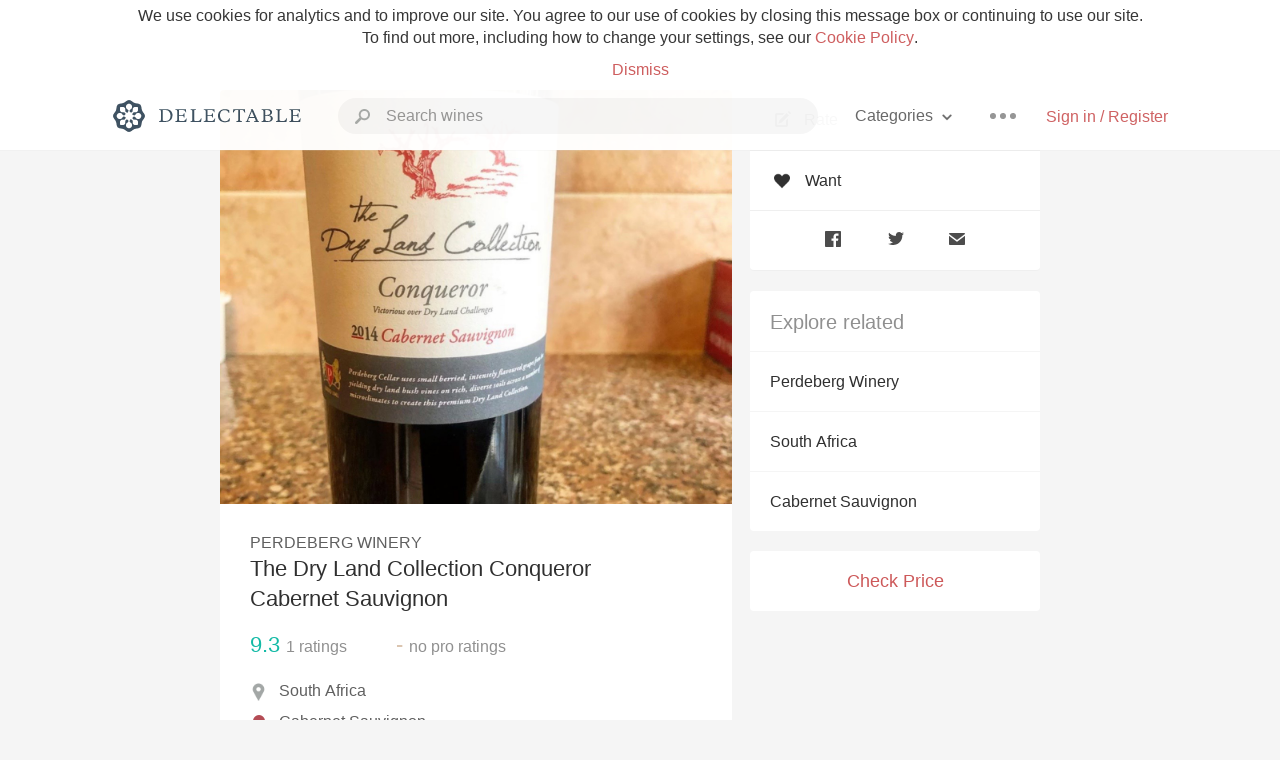

--- FILE ---
content_type: text/html
request_url: https://delectable.com/wine/perdeberg-winery/the-dry-land-collection-conqueror-cabernet-sauvignon/2018
body_size: 11872
content:
<!DOCTYPE html><html lang="en"><head><meta charset="utf-8"><title>2018 Perdeberg Winery The Dry Land Collection Conqueror Cabernet Sauvignon</title><link rel="canonical" href="https://delectable.com/wine/perdeberg-winery/the-dry-land-collection-conqueror-cabernet-sauvignon"><meta name="google" content="notranslate"><meta name="viewport" content="width=device-width, initial-scale=1, user-scalable=no"><meta name="description" content="A red wine produced by Perdeberg Winery. Made from Cabernet Sauvignon grapes from South Africa."><meta property="fb:app_id" content="201275219971584"><meta property="al:ios:app_name" content="Delectable"><meta property="al:ios:app_store_id" content="512106648"><meta property="al:android:app_name" content="Delectable"><meta property="al:android:package" content="com.delectable.mobile"><meta name="apple-itunes-app" content="app-id=512106648"><meta name="twitter:site" content="@delectable"><meta name="twitter:creator" content="@delectable"><meta name="twitter:app:country" content="US"><meta name="twitter:app:name:iphone" content="Delectable"><meta name="twitter:app:id:iphone" content="512106648"><meta name="twitter:app:name:googleplay" content="Delectable"><meta name="twitter:app:id:googleplay" content="com.delectable.mobile"><meta name="title" content="2018 Perdeberg Winery The Dry Land Collection Conqueror Cabernet Sauvignon"><meta name="canonical" content="/wine/perdeberg-winery/the-dry-land-collection-conqueror-cabernet-sauvignon"><meta name="description" content="A red wine produced by Perdeberg Winery. Made from Cabernet Sauvignon grapes from South Africa."><meta property="og:description" content="A red wine produced by Perdeberg Winery. Made from Cabernet Sauvignon grapes from South Africa."><meta property="al:ios:url" content="delectable://base_wine?base_wine_id=5ed363dfc8e93c01005822fb&amp;vintage_id=61a5d966dde8d50100549343"><meta property="al:android:url" content="delectable://base_wine?base_wine_id=5ed363dfc8e93c01005822fb&amp;vintage_id=61a5d966dde8d50100549343"><meta property="og:url" content="https://delectable.com/wine/perdeberg-winery/the-dry-land-collection-conqueror-cabernet-sauvignon/2018"><meta property="og:title" content="2018 Perdeberg Winery The Dry Land Collection Conqueror Cabernet Sauvignon"><meta property="og:image" content="https://d2mvsg0ph94s7h.cloudfront.net/kagendo-1590911345-10fe6e1da67b.jpg"><meta name="twitter:card" content="product"><meta name="twitter:description" content="A red wine produced by Perdeberg Winery. Made from Cabernet Sauvignon grapes from South Africa."><meta name="twitter:title" content="2018 Perdeberg Winery The Dry Land Collection Conqueror Cabernet Sauvignon"><meta name="twitter:image" content="https://d2mvsg0ph94s7h.cloudfront.net/kagendo-1590911345-10fe6e1da67b.jpg"><meta name="twitter:label1" content="Producer"><meta name="twitter:data1" content="Perdeberg Winery"><meta name="twitter:label2" content="Region"><meta name="twitter:data2" content="South Africa"><meta name="twitter:app:url:iphone" content="delectable://base_wine?base_wine_id=5ed363dfc8e93c01005822fb&amp;vintage_id=61a5d966dde8d50100549343"><meta name="twitter:app:url:googleplay" content="delectable://base_wine?base_wine_id=5ed363dfc8e93c01005822fb&amp;vintage_id=61a5d966dde8d50100549343"><meta name="deeplink" content="delectable://base_wine?base_wine_id=5ed363dfc8e93c01005822fb&amp;vintage_id=61a5d966dde8d50100549343"><meta name="twitter:app:country" content="US"><meta name="twitter:app:name:iphone" content="Delectable"><meta name="twitter:app:id:iphone" content="512106648"><meta name="twitter:app:name:googleplay" content="Delectable"><meta name="twitter:app:id:googleplay" content="com.delectable.mobile"><meta name="apple-mobile-web-app-capable" content="yes"><meta name="mobile-web-app-capable" content="yes"><meta name="apple-mobile-web-app-title" content="Delectable"><meta name="apple-mobile-web-app-status-bar-style" content="black"><meta name="theme-color" content="#f5f5f5"><link href="https://delectable.com/images/android-icon-192-538470b8.png" sizes="192x192" rel="icon"><link href="https://delectable.com/images/apple-touch-icon-cbf42a21.png" rel="apple-touch-icon-precomposed"><link href="https://delectable.com/images/apple-touch-icon-76-5a0d4972.png" sizes="76x76" rel="apple-touch-icon-precomposed"><link href="https://delectable.com/images/apple-touch-icon-120-9c86e6e8.png" sizes="120x120" rel="apple-touch-icon-precomposed"><link href="https://delectable.com/images/apple-touch-icon-152-c1554fff.png" sizes="152x152" rel="apple-touch-icon-precomposed"><link href="https://delectable.com/images/apple-touch-startup-image-1242x2148-bec2948f.png" media="(device-width: 414px) and (device-height: 736px) and (-webkit-device-pixel-ratio: 3)" rel="apple-touch-startup-image"><link href="https://delectable.com/images/apple-touch-startup-image-750x1294-76414c56.png" media="(device-width: 375px) and (device-height: 667px) and (-webkit-device-pixel-ratio: 2)" rel="apple-touch-startup-image"><link href="https://delectable.com/images/apple-touch-startup-image-640x1096-8e16d1fa.png" media="(device-width: 320px) and (device-height: 568px) and (-webkit-device-pixel-ratio: 2)" rel="apple-touch-startup-image"><link href="https://delectable.com/images/apple-touch-startup-image-640x920-268a83f3.png" media="(device-width: 320px) and (device-height: 480px) and (-webkit-device-pixel-ratio: 2)" rel="apple-touch-startup-image"><link href="https://plus.google.com/+DelectableWine" rel="publisher"><link href="https://delectable.com/images/favicon-2c864262.png" rel="shortcut icon" type="image/vnd.microsoft.icon"><link rel="stylesheet" type="text/css" href="//cloud.typography.com/6518072/679044/css/fonts.css"><link rel="stylesheet" href="https://delectable.com/stylesheets/application-48350cc3.css"><script>(function() {var _fbq = window._fbq || (window._fbq = []);if (!_fbq.loaded) {var fbds = document.createElement('script');fbds.async = true;fbds.src = '//connect.facebook.net/en_US/fbds.js';var s = document.getElementsByTagName('script')[0];s.parentNode.insertBefore(fbds, s);_fbq.loaded = true;}_fbq.push(['addPixelId', '515265288649818']);})();window._fbq = window._fbq || [];window._fbq.push(['track', 'PixelInitialized', {}]);</script><noscript><img height="1" width="1" style="display:none;" src="https://www.facebook.com/tr?id=515265288649818&amp;ev=PixelInitialized"></noscript><script>(function(i,s,o,g,r,a,m){i['GoogleAnalyticsObject']=r;i[r]=i[r]||function(){(i[r].q=i[r].q||[]).push(arguments)},i[r].l=1*new Date();a=s.createElement(o),m=s.getElementsByTagName(o)[0];a.async=1;a.src=g;m.parentNode.insertBefore(a,m)})(window,document,'script','//www.google-analytics.com/analytics.js','ga');ga('create', 'UA-26238315-1', 'auto');ga('send', 'pageview');</script><script src="//d2wy8f7a9ursnm.cloudfront.net/bugsnag-3.min.js" data-releasestage="production" data-apikey="cafbf4ea2de0083392b4b8ee60c26eb1" defer></script><!--[if lt IE 10]><link rel="stylesheet" href="/stylesheets/ie-80922c40.css" /><script src="/javascripts/polyfills-5aa69cba.js"></script><![endif]--></head><body class=""><div id="app"><div class="" data-reactid=".27aexg0a3gg" data-react-checksum="1078992431"><div class="sticky-header" data-reactid=".27aexg0a3gg.0"><div class="cookie-policy" data-reactid=".27aexg0a3gg.0.0"><div class="cookie-policy-text" data-reactid=".27aexg0a3gg.0.0.0"><span data-reactid=".27aexg0a3gg.0.0.0.0">We use cookies for analytics and to improve our site. You agree to our use of cookies by closing this message box or continuing to use our site. To find out more, including how to change your settings, see our </span><a class="cookie-policy-link" target="_blank" href="/cookiePolicy" data-reactid=".27aexg0a3gg.0.0.0.1">Cookie Policy</a><span data-reactid=".27aexg0a3gg.0.0.0.2">.</span></div><div class="cookie-policy-text" data-reactid=".27aexg0a3gg.0.0.1"><a class="cookie-policy-link" href="" data-reactid=".27aexg0a3gg.0.0.1.0">Dismiss</a></div></div><nav class="nav" role="navigation" data-reactid=".27aexg0a3gg.0.1"><div class="nav__container" data-reactid=".27aexg0a3gg.0.1.0"><a class="nav__logo" href="/" data-reactid=".27aexg0a3gg.0.1.0.0"><img class="desktop" src="https://delectable.com/images/navigation_logo_desktop_3x-953798e2.png" srcset="https://delectable.com/images/navigation_logo_desktop-9f6e750c.svg 1x" data-reactid=".27aexg0a3gg.0.1.0.0.0"><img class="mobile" src="https://delectable.com/images/navigation_logo_mobile_3x-9423757b.png" srcset="https://delectable.com/images/navigation_logo_mobile-c6c4724c.svg 1x" data-reactid=".27aexg0a3gg.0.1.0.0.1"></a><div class="nav-auth nav-auth--unauthenticated" data-reactid=".27aexg0a3gg.0.1.0.1"><a class="nav-auth__sign-in-link" href="/register" data-reactid=".27aexg0a3gg.0.1.0.1.0">Sign in / Register</a></div><div class="nav-dots nav-dots--unauthenticated" data-reactid=".27aexg0a3gg.0.1.0.2"><div class="popover" data-reactid=".27aexg0a3gg.0.1.0.2.0"><a class="popover__open-link" href="#" data-reactid=".27aexg0a3gg.0.1.0.2.0.0"><div class="nav-dots__dots" data-reactid=".27aexg0a3gg.0.1.0.2.0.0.0"></div></a><div class="popover__menu popover__menu--closed" data-reactid=".27aexg0a3gg.0.1.0.2.0.1"><ul class="popover__menu__links popover__menu__links--main" data-reactid=".27aexg0a3gg.0.1.0.2.0.1.0"><li class="popover__menu__links__li popover__menu__links__li--mobile-only" data-reactid=".27aexg0a3gg.0.1.0.2.0.1.0.$0"><a class="popover__menu__links__link" href="/sign-in" data-reactid=".27aexg0a3gg.0.1.0.2.0.1.0.$0.0">Sign in</a></li><li class="popover__menu__links__li" data-reactid=".27aexg0a3gg.0.1.0.2.0.1.0.$1"><a class="popover__menu__links__link" href="/feeds/trending_feed" data-reactid=".27aexg0a3gg.0.1.0.2.0.1.0.$1.0">Trending</a></li><li class="popover__menu__links__li" data-reactid=".27aexg0a3gg.0.1.0.2.0.1.0.$2"><a class="popover__menu__links__link" href="/press" data-reactid=".27aexg0a3gg.0.1.0.2.0.1.0.$2.0">Press</a></li><li class="popover__menu__links__li" data-reactid=".27aexg0a3gg.0.1.0.2.0.1.0.$3"><a class="popover__menu__links__link" href="http://blog.delectable.com" data-reactid=".27aexg0a3gg.0.1.0.2.0.1.0.$3.0">Blog</a></li></ul><ul class="popover__menu__links popover__menu__links--secondary" data-reactid=".27aexg0a3gg.0.1.0.2.0.1.1"><li class="popover__menu__links__li" data-reactid=".27aexg0a3gg.0.1.0.2.0.1.1.$0"><a class="popover__menu__links__link" href="https://twitter.com/delectable" data-reactid=".27aexg0a3gg.0.1.0.2.0.1.1.$0.0">Twitter</a></li><li class="popover__menu__links__li" data-reactid=".27aexg0a3gg.0.1.0.2.0.1.1.$1"><a class="popover__menu__links__link" href="https://www.facebook.com/delectable" data-reactid=".27aexg0a3gg.0.1.0.2.0.1.1.$1.0">Facebook</a></li><li class="popover__menu__links__li" data-reactid=".27aexg0a3gg.0.1.0.2.0.1.1.$2"><a class="popover__menu__links__link" href="https://instagram.com/delectable" data-reactid=".27aexg0a3gg.0.1.0.2.0.1.1.$2.0">Instagram</a></li></ul></div></div></div><div class="nav-categories" data-reactid=".27aexg0a3gg.0.1.0.3"><button class="nav-categories__button" data-reactid=".27aexg0a3gg.0.1.0.3.0"><span data-reactid=".27aexg0a3gg.0.1.0.3.0.0">Categories</span><img class="nav-categories__button__icon" src="https://delectable.com/images/icn_small_chevron_down_3x-177ba448.png" srcset="https://delectable.com/images/icn_small_chevron_down-7a056ab4.svg 2x" data-reactid=".27aexg0a3gg.0.1.0.3.0.1"></button><div class="nav-categories__overlay nav-categories__overlay--closed" data-reactid=".27aexg0a3gg.0.1.0.3.1"><div class="categories-list categories-list--with-background-images" data-reactid=".27aexg0a3gg.0.1.0.3.1.0"><section class="categories-list__section" data-reactid=".27aexg0a3gg.0.1.0.3.1.0.0"><div class="categories-list__section__category" data-reactid=".27aexg0a3gg.0.1.0.3.1.0.0.1:$0"><a href="/categories/rich-and-bold" data-reactid=".27aexg0a3gg.0.1.0.3.1.0.0.1:$0.0">Rich and Bold</a></div><div class="categories-list__section__category" data-reactid=".27aexg0a3gg.0.1.0.3.1.0.0.1:$1"><a href="/categories/grower-champagne" data-reactid=".27aexg0a3gg.0.1.0.3.1.0.0.1:$1.0">Grower Champagne</a></div><div class="categories-list__section__category" data-reactid=".27aexg0a3gg.0.1.0.3.1.0.0.1:$2"><a href="/categories/pizza" data-reactid=".27aexg0a3gg.0.1.0.3.1.0.0.1:$2.0">Pizza</a></div><div class="categories-list__section__category" data-reactid=".27aexg0a3gg.0.1.0.3.1.0.0.1:$3"><a href="/categories/classic-napa" data-reactid=".27aexg0a3gg.0.1.0.3.1.0.0.1:$3.0">Classic Napa</a></div><div class="categories-list__section__category" data-reactid=".27aexg0a3gg.0.1.0.3.1.0.0.1:$4"><a href="/categories/etna-rosso" data-reactid=".27aexg0a3gg.0.1.0.3.1.0.0.1:$4.0">Etna Rosso</a></div><div class="categories-list__section__category" data-reactid=".27aexg0a3gg.0.1.0.3.1.0.0.1:$5"><a href="/categories/with-goat-cheese" data-reactid=".27aexg0a3gg.0.1.0.3.1.0.0.1:$5.0">With Goat Cheese</a></div><div class="categories-list__section__category" data-reactid=".27aexg0a3gg.0.1.0.3.1.0.0.1:$6"><a href="/categories/tawny-port" data-reactid=".27aexg0a3gg.0.1.0.3.1.0.0.1:$6.0">Tawny Port</a></div><div class="categories-list__section__category" data-reactid=".27aexg0a3gg.0.1.0.3.1.0.0.1:$7"><a href="/categories/skin-contact" data-reactid=".27aexg0a3gg.0.1.0.3.1.0.0.1:$7.0">Skin Contact</a></div><div class="categories-list__section__category" data-reactid=".27aexg0a3gg.0.1.0.3.1.0.0.1:$8"><a href="/categories/unicorn" data-reactid=".27aexg0a3gg.0.1.0.3.1.0.0.1:$8.0">Unicorn</a></div><div class="categories-list__section__category" data-reactid=".27aexg0a3gg.0.1.0.3.1.0.0.1:$9"><a href="/categories/1982-bordeaux" data-reactid=".27aexg0a3gg.0.1.0.3.1.0.0.1:$9.0">1982 Bordeaux</a></div><div class="categories-list__section__category" data-reactid=".27aexg0a3gg.0.1.0.3.1.0.0.1:$10"><a href="/categories/acidity" data-reactid=".27aexg0a3gg.0.1.0.3.1.0.0.1:$10.0">Acidity</a></div><div class="categories-list__section__category" data-reactid=".27aexg0a3gg.0.1.0.3.1.0.0.1:$11"><a href="/categories/hops" data-reactid=".27aexg0a3gg.0.1.0.3.1.0.0.1:$11.0">Hops</a></div><div class="categories-list__section__category" data-reactid=".27aexg0a3gg.0.1.0.3.1.0.0.1:$12"><a href="/categories/oaky" data-reactid=".27aexg0a3gg.0.1.0.3.1.0.0.1:$12.0">Oaky</a></div><div class="categories-list__section__category" data-reactid=".27aexg0a3gg.0.1.0.3.1.0.0.1:$13"><a href="/categories/2010-chablis" data-reactid=".27aexg0a3gg.0.1.0.3.1.0.0.1:$13.0">2010 Chablis</a></div><div class="categories-list__section__category" data-reactid=".27aexg0a3gg.0.1.0.3.1.0.0.1:$14"><a href="/categories/sour-beer" data-reactid=".27aexg0a3gg.0.1.0.3.1.0.0.1:$14.0">Sour Beer</a></div><div class="categories-list__section__category" data-reactid=".27aexg0a3gg.0.1.0.3.1.0.0.1:$15"><a href="/categories/qpr" data-reactid=".27aexg0a3gg.0.1.0.3.1.0.0.1:$15.0">QPR</a></div><div class="categories-list__section__category" data-reactid=".27aexg0a3gg.0.1.0.3.1.0.0.1:$16"><a href="/categories/oregon-pinot" data-reactid=".27aexg0a3gg.0.1.0.3.1.0.0.1:$16.0">Oregon Pinot</a></div><div class="categories-list__section__category" data-reactid=".27aexg0a3gg.0.1.0.3.1.0.0.1:$17"><a href="/categories/islay" data-reactid=".27aexg0a3gg.0.1.0.3.1.0.0.1:$17.0">Islay</a></div><div class="categories-list__section__category" data-reactid=".27aexg0a3gg.0.1.0.3.1.0.0.1:$18"><a href="/categories/buttery" data-reactid=".27aexg0a3gg.0.1.0.3.1.0.0.1:$18.0">Buttery</a></div><div class="categories-list__section__category" data-reactid=".27aexg0a3gg.0.1.0.3.1.0.0.1:$19"><a href="/categories/coravin" data-reactid=".27aexg0a3gg.0.1.0.3.1.0.0.1:$19.0">Coravin</a></div><div class="categories-list__section__category" data-reactid=".27aexg0a3gg.0.1.0.3.1.0.0.1:$20"><a href="/categories/mezcal" data-reactid=".27aexg0a3gg.0.1.0.3.1.0.0.1:$20.0">Mezcal</a></div></section></div></div></div><div class="search-box" data-reactid=".27aexg0a3gg.0.1.0.4"><input class="search-box__input" name="search_term_string" type="text" placeholder="Search wines" autocomplete="off" autocorrect="off" value="" itemprop="query-input" data-reactid=".27aexg0a3gg.0.1.0.4.0"><span class="search-box__icon" data-reactid=".27aexg0a3gg.0.1.0.4.1"></span><span class="search-box__icon search-box__icon--close" data-reactid=".27aexg0a3gg.0.1.0.4.2"></span></div></div></nav></div><div class="app-view" data-reactid=".27aexg0a3gg.1"><div class="wine-profile" data-reactid=".27aexg0a3gg.1.0"><noscript data-reactid=".27aexg0a3gg.1.0.0"></noscript><main itemscope itemtype="http://schema.org/Product" data-reactid=".27aexg0a3gg.1.0.1"><section class="wine-profile-header" data-reactid=".27aexg0a3gg.1.0.1.0"><meta itemprop="image" content="https://d2mvsg0ph94s7h.cloudfront.net/kagendo-1590911345-10fe6e1da67b.jpg" data-reactid=".27aexg0a3gg.1.0.1.0.0"><div class="image-wrapper loading wine-profile-header__image-wrapper" data-reactid=".27aexg0a3gg.1.0.1.0.1"><div class="image-wrapper__image wine-profile-header__image-wrapper__image" style="background-size:cover;background-position:center center;background-image:url(https://d2mvsg0ph94s7h.cloudfront.net/kagendo-1590911345-10fe6e1da67b.jpg);opacity:0;" data-reactid=".27aexg0a3gg.1.0.1.0.1.0"></div></div><div class="wine-profile-header__details" data-reactid=".27aexg0a3gg.1.0.1.0.2"><h2 class="wine-profile-header__producer" itemprop="brand" data-reactid=".27aexg0a3gg.1.0.1.0.2.0">Perdeberg Winery</h2><h1 class="wine-profile-header__name" itemprop="name" data-reactid=".27aexg0a3gg.1.0.1.0.2.1">The Dry Land Collection Conqueror Cabernet Sauvignon</h1><meta itemprop="description" content="A red wine produced by Perdeberg Winery. Made from Cabernet Sauvignon grapes from South Africa." data-reactid=".27aexg0a3gg.1.0.1.0.2.2"><button class="purchase-button purchase-button--check-price" data-reactid=".27aexg0a3gg.1.0.1.0.2.3">Check Price</button></div><div class="wine-profile-rating" data-reactid=".27aexg0a3gg.1.0.1.0.3"><div class="wine-profile-rating__rating" itemprop="aggregateRating" itemscope itemtype="http://schema.org/AggregateRating" data-reactid=".27aexg0a3gg.1.0.1.0.3.0"><meta itemprop="worstRating" content="6" data-reactid=".27aexg0a3gg.1.0.1.0.3.0.0"><span itemprop="ratingValue" class="wine-profile-rating__value wine-profile-rating__value--best" data-reactid=".27aexg0a3gg.1.0.1.0.3.0.1">9.3</span><meta itemprop="bestRating" content="10" data-reactid=".27aexg0a3gg.1.0.1.0.3.0.2"><meta itemprop="ratingCount" content="1" data-reactid=".27aexg0a3gg.1.0.1.0.3.0.3"><span class="wine-profile-rating__count" data-reactid=".27aexg0a3gg.1.0.1.0.3.0.4"><span data-reactid=".27aexg0a3gg.1.0.1.0.3.0.4.0">1</span><span data-reactid=".27aexg0a3gg.1.0.1.0.3.0.4.1"> ratings</span></span></div><div class="wine-profile-rating__rating" data-reactid=".27aexg0a3gg.1.0.1.0.3.1"><span class="wine-profile-rating__value wine-profile-rating__value--bad" data-reactid=".27aexg0a3gg.1.0.1.0.3.1.0">-</span><span class="wine-profile-rating__count" data-reactid=".27aexg0a3gg.1.0.1.0.3.1.1"><span data-reactid=".27aexg0a3gg.1.0.1.0.3.1.1.0">no</span><span data-reactid=".27aexg0a3gg.1.0.1.0.3.1.1.1"> pro ratings</span></span></div></div><div class="wine-profile-region" data-reactid=".27aexg0a3gg.1.0.1.0.4"><img class="wine-profile-region__flag" src="https://delectable.com/images/icn_location_3x-45b9dcfc.png" srcset="https://delectable.com/images/icn_location-b1101ff8.svg 2x" data-reactid=".27aexg0a3gg.1.0.1.0.4.0"><span class="wine-profile-region__name" data-reactid=".27aexg0a3gg.1.0.1.0.4.1">South Africa</span></div><div class="wine-profile-varietal" data-reactid=".27aexg0a3gg.1.0.1.0.$1"><span class="wine-profile-varietal__color" style="background:#b44c55;" data-reactid=".27aexg0a3gg.1.0.1.0.$1.0"></span><span class="wine-profile-varietal__name" data-reactid=".27aexg0a3gg.1.0.1.0.$1.1">Cabernet Sauvignon</span></div><div class="wine-profile-pairings" data-reactid=".27aexg0a3gg.1.0.1.0.6"><img class="wine-profile-pairings__flag" src="https://delectable.com/images/icn_pairings-87721055.png" srcset="https://delectable.com/images/icn_pairings-4d8e9347.svg" data-reactid=".27aexg0a3gg.1.0.1.0.6.0"><div class="wine-profile-pairings__name" data-reactid=".27aexg0a3gg.1.0.1.0.6.1">Onion, Shallot, Garlic, Pasta, Venison, Tomato-Based, Potato, Pork, Chocolate &amp; Caramel, White Rice, Mushrooms, Beef, Lamb, Chili &amp; Hot Spicy</div></div></section><div class="wine-profile__sidebar" data-reactid=".27aexg0a3gg.1.0.1.1"><div class="capture-editor" data-reactid=".27aexg0a3gg.1.0.1.1.0"><button class="capture-editor__rate-mode-button" data-reactid=".27aexg0a3gg.1.0.1.1.0.0"><img class="capture-editor__rate-mode-button__icon" src="https://delectable.com/images/icn_compose_3x-830c33c9.png" srcset="https://delectable.com/images/icn_compose-527786d8.svg 2x" alt="Rate" data-reactid=".27aexg0a3gg.1.0.1.1.0.0.0"><span data-reactid=".27aexg0a3gg.1.0.1.1.0.0.1">Rate</span></button><button class="capture-editor__want-button" data-reactid=".27aexg0a3gg.1.0.1.1.0.1"><img class="capture-editor__want-button__icon" src="https://delectable.com/images/icn_heart_black_3x-8b896cf6.png" srcset="https://delectable.com/images/icn_heart_black-244e499c.svg 2x" alt="Add to wishlist" data-reactid=".27aexg0a3gg.1.0.1.1.0.1.0"><span data-reactid=".27aexg0a3gg.1.0.1.1.0.1.1">Want</span></button></div><div class="social-media-links" data-reactid=".27aexg0a3gg.1.0.1.1.1"><a class="link" href="https://www.facebook.com/sharer/sharer.php?u=https://delectable.com/wine/perdeberg-winery/the-dry-land-collection-conqueror-cabernet-sauvignon/2018" target="_blank" data-reactid=".27aexg0a3gg.1.0.1.1.1.0"><img src="https://delectable.com/images/facebook-b89ad7a6.png" srcset="https://delectable.com/images/facebook-6393609d.svg" alt="Share Perdeberg Winery The Dry Land Collection Conqueror Cabernet Sauvignon on Facebook" data-reactid=".27aexg0a3gg.1.0.1.1.1.0.0"></a><a class="link" href="https://twitter.com/home?status=https://delectable.com/wine/perdeberg-winery/the-dry-land-collection-conqueror-cabernet-sauvignon/2018" target="_blank" data-reactid=".27aexg0a3gg.1.0.1.1.1.1"><img src="https://delectable.com/images/twitter-b17c9f13.png" srcset="https://delectable.com/images/twitter-d4d8b97e.svg" alt="Share Perdeberg Winery The Dry Land Collection Conqueror Cabernet Sauvignon on Twitter" data-reactid=".27aexg0a3gg.1.0.1.1.1.1.0"></a><a class="link" href="mailto:?subject=Perdeberg Winery The Dry Land Collection Conqueror Cabernet Sauvignon&amp;body=https://delectable.com/wine/perdeberg-winery/the-dry-land-collection-conqueror-cabernet-sauvignon/2018" target="_blank" data-reactid=".27aexg0a3gg.1.0.1.1.1.2"><img src="https://delectable.com/images/email-5a498072.png" srcset="https://delectable.com/images/email-eebfa2da.svg" alt="Share Perdeberg Winery The Dry Land Collection Conqueror Cabernet Sauvignon via email" data-reactid=".27aexg0a3gg.1.0.1.1.1.2.0"></a></div><div class="wine-profile__sidebar__related-categories" data-reactid=".27aexg0a3gg.1.0.1.1.2"><h3 class="wine-profile__sidebar__related-categories__header" data-reactid=".27aexg0a3gg.1.0.1.1.2.0">Explore related</h3><a class="wine-profile__sidebar__related-categories__link" href="/categories/perdeberg-winery" data-reactid=".27aexg0a3gg.1.0.1.1.2.1:$0">Perdeberg Winery</a><a class="wine-profile__sidebar__related-categories__link" href="/categories/south-africa" data-reactid=".27aexg0a3gg.1.0.1.1.2.1:$1">South Africa</a><a class="wine-profile__sidebar__related-categories__link" href="/categories/cabernet-sauvignon" data-reactid=".27aexg0a3gg.1.0.1.1.2.1:$2">Cabernet Sauvignon</a></div><button class="purchase-button purchase-button--check-price" data-reactid=".27aexg0a3gg.1.0.1.1.3">Check Price</button></div><div class="wine-profile-vintage-selector" data-reactid=".27aexg0a3gg.1.0.1.2"><span class="wine-profile-vintage-selector__label" data-reactid=".27aexg0a3gg.1.0.1.2.0">Top Notes For</span><select class="wine-profile-vintage-selector__select" data-reactid=".27aexg0a3gg.1.0.1.2.1"><option value="/wine/perdeberg-winery/the-dry-land-collection-conqueror-cabernet-sauvignon" data-reactid=".27aexg0a3gg.1.0.1.2.1.0">All Vintages</option><option value="/wine/perdeberg-winery/the-dry-land-collection-conqueror-cabernet-sauvignon/2021" data-reactid=".27aexg0a3gg.1.0.1.2.1.1:$64bcbfdc3c064c01005b3d68">2021</option><option value="/wine/perdeberg-winery/the-dry-land-collection-conqueror-cabernet-sauvignon/2020" data-reactid=".27aexg0a3gg.1.0.1.2.1.1:$613cdb75207355010017d4f4">2020</option><option value="/wine/perdeberg-winery/the-dry-land-collection-conqueror-cabernet-sauvignon/2018" data-reactid=".27aexg0a3gg.1.0.1.2.1.1:$61a5d966dde8d50100549343">2018</option><option value="/wine/perdeberg-winery/the-dry-land-collection-conqueror-cabernet-sauvignon/2017" data-reactid=".27aexg0a3gg.1.0.1.2.1.1:$60260a0ebeb44b0100b3ea34">2017</option><option value="/wine/perdeberg-winery/the-dry-land-collection-conqueror-cabernet-sauvignon/2015" data-reactid=".27aexg0a3gg.1.0.1.2.1.1:$5fdf7c4b46acb701001d7e0b">2015</option><option value="/wine/perdeberg-winery/the-dry-land-collection-conqueror-cabernet-sauvignon/2014" data-reactid=".27aexg0a3gg.1.0.1.2.1.1:$5ed363df5919050100d8f573">2014</option><option value="/wine/perdeberg-winery/the-dry-land-collection-conqueror-cabernet-sauvignon/2013" data-reactid=".27aexg0a3gg.1.0.1.2.1.1:$604cfd3bf85a1c0100908bb8">2013</option><option value="/wine/perdeberg-winery/the-dry-land-collection-conqueror-cabernet-sauvignon/--" data-reactid=".27aexg0a3gg.1.0.1.2.1.1:$5ed363dfc8e93c01005822fc">--</option></select></div><section class="wine-profile-capture-notes-list" data-reactid=".27aexg0a3gg.1.0.1.5"><div class="wine-profile-capture-note" itemprop="review" itemscope itemtype="http://schema.org/Review" data-reactid=".27aexg0a3gg.1.0.1.5.0:$62793195ecf0800001c0cf48"><a class="wine-profile-capture-note__author__photo-link" href="/@kristavanmoorlehem1" data-reactid=".27aexg0a3gg.1.0.1.5.0:$62793195ecf0800001c0cf48.0"><img class="wine-profile-capture-note__author__photo-link__image" src="https://dn4y07yc47w5p.cloudfront.net/avatar_k_250.png" alt="Krista Vanmoorlehem" title="Krista Vanmoorlehem" data-reactid=".27aexg0a3gg.1.0.1.5.0:$62793195ecf0800001c0cf48.0.0"></a><div class="vertically-align-block vertically-align-block--top" data-reactid=".27aexg0a3gg.1.0.1.5.0:$62793195ecf0800001c0cf48.1"><div class="wine-profile-capture-note__author" data-reactid=".27aexg0a3gg.1.0.1.5.0:$62793195ecf0800001c0cf48.1.0"><p class="wine-profile-capture-note__author__name" itemprop="author" itemscope itemtype="http://schema.org/Person" data-reactid=".27aexg0a3gg.1.0.1.5.0:$62793195ecf0800001c0cf48.1.0.0"><a href="/@kristavanmoorlehem1" data-reactid=".27aexg0a3gg.1.0.1.5.0:$62793195ecf0800001c0cf48.1.0.0.0"><span itemprop="name" data-reactid=".27aexg0a3gg.1.0.1.5.0:$62793195ecf0800001c0cf48.1.0.0.0.0">Krista Vanmoorlehem</span></a><span data-reactid=".27aexg0a3gg.1.0.1.5.0:$62793195ecf0800001c0cf48.1.0.0.1"> </span><noscript data-reactid=".27aexg0a3gg.1.0.1.5.0:$62793195ecf0800001c0cf48.1.0.0.2"></noscript><span data-reactid=".27aexg0a3gg.1.0.1.5.0:$62793195ecf0800001c0cf48.1.0.0.3"> </span><noscript data-reactid=".27aexg0a3gg.1.0.1.5.0:$62793195ecf0800001c0cf48.1.0.0.4"></noscript></p><div class="" itemprop="reviewRating" itemscope itemtype="http://schema.org/Rating" data-reactid=".27aexg0a3gg.1.0.1.5.0:$62793195ecf0800001c0cf48.1.0.2"><meta itemprop="worstRating" content="6" data-reactid=".27aexg0a3gg.1.0.1.5.0:$62793195ecf0800001c0cf48.1.0.2.0"><meta itemprop="bestRating" content="10" data-reactid=".27aexg0a3gg.1.0.1.5.0:$62793195ecf0800001c0cf48.1.0.2.1"><span class="rating rating--best" itemprop="ratingValue" data-reactid=".27aexg0a3gg.1.0.1.5.0:$62793195ecf0800001c0cf48.1.0.2.2">9.3</span></div></div><p class="wine-profile-capture-note__note wine-profile-capture-note__note--hide-mobile" itemprop="reviewBody" data-reactid=".27aexg0a3gg.1.0.1.5.0:$62793195ecf0800001c0cf48.1.1"><span class="" data-reactid=".27aexg0a3gg.1.0.1.5.0:$62793195ecf0800001c0cf48.1.1.0"><span data-reactid=".27aexg0a3gg.1.0.1.5.0:$62793195ecf0800001c0cf48.1.1.0.0">Complex for the price. </span></span></p></div><p class="wine-profile-capture-note__note wine-profile-capture-note__note--hide-tablet" itemprop="reviewBody" data-reactid=".27aexg0a3gg.1.0.1.5.0:$62793195ecf0800001c0cf48.2"><span class="" data-reactid=".27aexg0a3gg.1.0.1.5.0:$62793195ecf0800001c0cf48.2.0"><span data-reactid=".27aexg0a3gg.1.0.1.5.0:$62793195ecf0800001c0cf48.2.0.0">Complex for the price. </span></span></p><span data-reactid=".27aexg0a3gg.1.0.1.5.0:$62793195ecf0800001c0cf48.3"></span><span class="wine-profile-capture-note__created-at" data-reactid=".27aexg0a3gg.1.0.1.5.0:$62793195ecf0800001c0cf48.4">May 9th, 2022</span><meta itemprop="about" content="2018 Perdeberg Winery The Dry Land Collection Conqueror Cabernet Sauvignon" data-reactid=".27aexg0a3gg.1.0.1.5.0:$62793195ecf0800001c0cf48.5"><meta itemprop="datePublished" content="2022-05-09T15:21:57+00:00" data-reactid=".27aexg0a3gg.1.0.1.5.0:$62793195ecf0800001c0cf48.6"></div></section></main></div></div><span data-reactid=".27aexg0a3gg.2"></span><footer class="footer footer--empty" data-reactid=".27aexg0a3gg.3"></footer></div></div><div id="fb-root"></div></body><script>window.ENV="production";window.App={"context":{"dispatcher":{"stores":{"CaptureNoteListStore":{"currentID":"61a5d966dde8d50100549343","currentType":"WINE_PROFILE","lists":{"61a5d966dde8d50100549343":{"id":"61a5d966dde8d50100549343","feed_params":{},"list":[{"id":"62793195ecf0800001c0cf48","slugged_url":"\u002Fdelectaroute_capture\u002F62793195ecf0800001c0cf48","non_slugged_url":"\u002Fcapture\u002F62793195ecf0800001c0cf48","created_at":1652109717.828,"formatted_created_at":"May 9th, 2022","iso_created_at":"2022-05-09T15:21:57+00:00","timeago_created_at":"4 years ago","note":"Complex for the price. ","comment_attributes":[],"vintage":"2018","helpful_count":0,"capturer_participant_rating":"9.3","capturer_participant_fname":"Krista","capturer_participant_id":"59494c833a5e1374e4000043","capturer_participant_influencer":false,"capturer_participant_influencer_title":"","capturer_participant_patron_level":0,"capturer_participant_name":"Krista Vanmoorlehem","capturer_participant_non_slugged_profile_url":"\u002Faccount\u002F59494c833a5e1374e4000043","capturer_participant_photo_url":"https:\u002F\u002Fdn4y07yc47w5p.cloudfront.net\u002Favatar_k_250.png","capturer_participant_slugged_profile_url":"\u002F@kristavanmoorlehem1"}],"more":false,"type":"WINE_PROFILE","loading":false,"_before":"62793195ecf0800001c0cf48","_after":"62793195ecf0800001c0cf48","_e_tag":"1769010985.2296295"}}},"BaseWineStore":{"currentBaseWineID":"5ed363dfc8e93c01005822fb","currentWineProfileID":"61a5d966dde8d50100549343","currentWineProfileCaptureID":null,"baseWines":{"5ed363dfc8e93c01005822fb":{"id":"5ed363dfc8e93c01005822fb","base_wine_id":"5ed363dfc8e93c01005822fb","slugged_url":"\u002Fwine\u002Fperdeberg-winery\u002Fthe-dry-land-collection-conqueror-cabernet-sauvignon","non_slugged_url":"\u002Fbase_wine\u002F5ed363dfc8e93c01005822fb","title":"Perdeberg Winery The Dry Land Collection Conqueror Cabernet Sauvignon","name":"The Dry Land Collection Conqueror Cabernet Sauvignon","description":"A red wine produced by Perdeberg Winery. Made from Cabernet Sauvignon grapes from South Africa.","producer_name":"Perdeberg Winery","producer_id":"5305bac48049af4f3a008980","photo_url":"https:\u002F\u002Fd2mvsg0ph94s7h.cloudfront.net\u002Fkagendo-1590911345-10fe6e1da67b.jpg","all_ratings_avg":"8.9","pro_ratings_avg":null,"all_ratings_count":7,"pro_ratings_count":0,"formatted_region":"South Africa","price_status":"impossible","price_text":null,"price":-1,"wine_pairings":["Onion, Shallot, Garlic","Pasta","Venison","Tomato-Based","Potato","Pork","Chocolate & Caramel","White Rice","Mushrooms","Beef","Lamb","Chili & Hot Spicy"],"varietal_composition":[{"id":"1","name":"Cabernet Sauvignon","color":"#b44c55"}],"wine_profiles":{"64bcbfdc3c064c01005b3d68":{"id":"64bcbfdc3c064c01005b3d68","base_wine_id":"5ed363dfc8e93c01005822fb","slugged_url":"\u002Fwine\u002Fperdeberg-winery\u002Fthe-dry-land-collection-conqueror-cabernet-sauvignon\u002F2021","non_slugged_url":"\u002Fwine_profile\u002F64bcbfdc3c064c01005b3d68","slugged_base_wine_url":"\u002Fwine\u002Fperdeberg-winery\u002Fthe-dry-land-collection-conqueror-cabernet-sauvignon\u002F2021","non_slugged_base_wine_url":"\u002Fbase_wine\u002F5ed363dfc8e93c01005822fb","title":"2021 Perdeberg Winery The Dry Land Collection Conqueror Cabernet Sauvignon","photo_url":"https:\u002F\u002Fd2mvsg0ph94s7h.cloudfront.net\u002Fkagendo-1590911345-10fe6e1da67b.jpg","all_ratings_avg":"8.9","pro_ratings_avg":null,"all_ratings_count":1,"pro_ratings_count":0,"price":-1,"price_status":"unconfirmed","price_text":"Check price","thumbnail_photo_url":"https:\u002F\u002Fd2mvsg0ph94s7h.cloudfront.net\u002Fkagendo-1590911345-10fe6e1da67b_250x250.jpg","vintage":"2021"},"613cdb75207355010017d4f4":{"id":"613cdb75207355010017d4f4","base_wine_id":"5ed363dfc8e93c01005822fb","slugged_url":"\u002Fwine\u002Fperdeberg-winery\u002Fthe-dry-land-collection-conqueror-cabernet-sauvignon\u002F2020","non_slugged_url":"\u002Fwine_profile\u002F613cdb75207355010017d4f4","slugged_base_wine_url":"\u002Fwine\u002Fperdeberg-winery\u002Fthe-dry-land-collection-conqueror-cabernet-sauvignon\u002F2020","non_slugged_base_wine_url":"\u002Fbase_wine\u002F5ed363dfc8e93c01005822fb","title":"2020 Perdeberg Winery The Dry Land Collection Conqueror Cabernet Sauvignon","photo_url":"https:\u002F\u002Fd2mvsg0ph94s7h.cloudfront.net\u002Fkagendo-1590911345-10fe6e1da67b.jpg","all_ratings_avg":"8.8","pro_ratings_avg":null,"all_ratings_count":1,"pro_ratings_count":0,"price":-1,"price_status":"unconfirmed","price_text":"Check price","thumbnail_photo_url":"https:\u002F\u002Fd2mvsg0ph94s7h.cloudfront.net\u002Fkagendo-1590911345-10fe6e1da67b_250x250.jpg","vintage":"2020"},"61a5d966dde8d50100549343":{"id":"61a5d966dde8d50100549343","base_wine_id":"5ed363dfc8e93c01005822fb","slugged_url":"\u002Fwine\u002Fperdeberg-winery\u002Fthe-dry-land-collection-conqueror-cabernet-sauvignon\u002F2018","non_slugged_url":"\u002Fwine_profile\u002F61a5d966dde8d50100549343","slugged_base_wine_url":"\u002Fwine\u002Fperdeberg-winery\u002Fthe-dry-land-collection-conqueror-cabernet-sauvignon\u002F2018","non_slugged_base_wine_url":"\u002Fbase_wine\u002F5ed363dfc8e93c01005822fb","title":"2018 Perdeberg Winery The Dry Land Collection Conqueror Cabernet Sauvignon","photo_url":"https:\u002F\u002Fd2mvsg0ph94s7h.cloudfront.net\u002Fkagendo-1590911345-10fe6e1da67b.jpg","all_ratings_avg":"9.3","pro_ratings_avg":null,"all_ratings_count":1,"pro_ratings_count":0,"price":-1,"price_status":"unconfirmed","price_text":"Check price","thumbnail_photo_url":"https:\u002F\u002Fd2mvsg0ph94s7h.cloudfront.net\u002Fkagendo-1590911345-10fe6e1da67b_250x250.jpg","vintage":"2018"},"60260a0ebeb44b0100b3ea34":{"id":"60260a0ebeb44b0100b3ea34","base_wine_id":"5ed363dfc8e93c01005822fb","slugged_url":"\u002Fwine\u002Fperdeberg-winery\u002Fthe-dry-land-collection-conqueror-cabernet-sauvignon\u002F2017","non_slugged_url":"\u002Fwine_profile\u002F60260a0ebeb44b0100b3ea34","slugged_base_wine_url":"\u002Fwine\u002Fperdeberg-winery\u002Fthe-dry-land-collection-conqueror-cabernet-sauvignon\u002F2017","non_slugged_base_wine_url":"\u002Fbase_wine\u002F5ed363dfc8e93c01005822fb","title":"2017 Perdeberg Winery The Dry Land Collection Conqueror Cabernet Sauvignon","photo_url":"https:\u002F\u002Fd2mvsg0ph94s7h.cloudfront.net\u002Fkagendo-1590911345-10fe6e1da67b.jpg","all_ratings_avg":"8.9","pro_ratings_avg":null,"all_ratings_count":3,"pro_ratings_count":0,"price":-1,"price_status":"unconfirmed","price_text":"Check price","thumbnail_photo_url":"https:\u002F\u002Fd2mvsg0ph94s7h.cloudfront.net\u002Fkagendo-1590911345-10fe6e1da67b_250x250.jpg","vintage":"2017"},"5fdf7c4b46acb701001d7e0b":{"id":"5fdf7c4b46acb701001d7e0b","base_wine_id":"5ed363dfc8e93c01005822fb","slugged_url":"\u002Fwine\u002Fperdeberg-winery\u002Fthe-dry-land-collection-conqueror-cabernet-sauvignon\u002F2015","non_slugged_url":"\u002Fwine_profile\u002F5fdf7c4b46acb701001d7e0b","slugged_base_wine_url":"\u002Fwine\u002Fperdeberg-winery\u002Fthe-dry-land-collection-conqueror-cabernet-sauvignon\u002F2015","non_slugged_base_wine_url":"\u002Fbase_wine\u002F5ed363dfc8e93c01005822fb","title":"2015 Perdeberg Winery The Dry Land Collection Conqueror Cabernet Sauvignon","photo_url":"https:\u002F\u002Fd2mvsg0ph94s7h.cloudfront.net\u002Fkagendo-1590911345-10fe6e1da67b.jpg","all_ratings_avg":null,"pro_ratings_avg":null,"all_ratings_count":0,"pro_ratings_count":0,"price":-1,"price_status":"unconfirmed","price_text":"Check price","thumbnail_photo_url":"https:\u002F\u002Fd2mvsg0ph94s7h.cloudfront.net\u002Fkagendo-1590911345-10fe6e1da67b_250x250.jpg","vintage":"2015"},"5ed363df5919050100d8f573":{"id":"5ed363df5919050100d8f573","base_wine_id":"5ed363dfc8e93c01005822fb","slugged_url":"\u002Fwine\u002Fperdeberg-winery\u002Fthe-dry-land-collection-conqueror-cabernet-sauvignon\u002F2014","non_slugged_url":"\u002Fwine_profile\u002F5ed363df5919050100d8f573","slugged_base_wine_url":"\u002Fwine\u002Fperdeberg-winery\u002Fthe-dry-land-collection-conqueror-cabernet-sauvignon\u002F2014","non_slugged_base_wine_url":"\u002Fbase_wine\u002F5ed363dfc8e93c01005822fb","title":"2014 Perdeberg Winery The Dry Land Collection Conqueror Cabernet Sauvignon","photo_url":"https:\u002F\u002Fd2mvsg0ph94s7h.cloudfront.net\u002Fkagendo-1590911345-10fe6e1da67b.jpg","all_ratings_avg":null,"pro_ratings_avg":null,"all_ratings_count":0,"pro_ratings_count":0,"price":-1,"price_status":"unconfirmed","price_text":"Check price","thumbnail_photo_url":"https:\u002F\u002Fd2mvsg0ph94s7h.cloudfront.net\u002Fkagendo-1590911345-10fe6e1da67b_250x250.jpg","vintage":"2014"},"604cfd3bf85a1c0100908bb8":{"id":"604cfd3bf85a1c0100908bb8","base_wine_id":"5ed363dfc8e93c01005822fb","slugged_url":"\u002Fwine\u002Fperdeberg-winery\u002Fthe-dry-land-collection-conqueror-cabernet-sauvignon\u002F2013","non_slugged_url":"\u002Fwine_profile\u002F604cfd3bf85a1c0100908bb8","slugged_base_wine_url":"\u002Fwine\u002Fperdeberg-winery\u002Fthe-dry-land-collection-conqueror-cabernet-sauvignon\u002F2013","non_slugged_base_wine_url":"\u002Fbase_wine\u002F5ed363dfc8e93c01005822fb","title":"2013 Perdeberg Winery The Dry Land Collection Conqueror Cabernet Sauvignon","photo_url":"https:\u002F\u002Fd2mvsg0ph94s7h.cloudfront.net\u002Fkagendo-1590911345-10fe6e1da67b.jpg","all_ratings_avg":"8.6","pro_ratings_avg":null,"all_ratings_count":1,"pro_ratings_count":0,"price":-1,"price_status":"unconfirmed","price_text":"Check price","thumbnail_photo_url":"https:\u002F\u002Fd2mvsg0ph94s7h.cloudfront.net\u002Fkagendo-1590911345-10fe6e1da67b_250x250.jpg","vintage":"2013"},"5ed363dfc8e93c01005822fc":{"id":"5ed363dfc8e93c01005822fc","base_wine_id":"5ed363dfc8e93c01005822fb","slugged_url":"\u002Fwine\u002Fperdeberg-winery\u002Fthe-dry-land-collection-conqueror-cabernet-sauvignon\u002F--","non_slugged_url":"\u002Fwine_profile\u002F5ed363dfc8e93c01005822fc","slugged_base_wine_url":"\u002Fwine\u002Fperdeberg-winery\u002Fthe-dry-land-collection-conqueror-cabernet-sauvignon\u002F--","non_slugged_base_wine_url":"\u002Fbase_wine\u002F5ed363dfc8e93c01005822fb","title":"-- Perdeberg Winery The Dry Land Collection Conqueror Cabernet Sauvignon","photo_url":"https:\u002F\u002Fd2mvsg0ph94s7h.cloudfront.net\u002Fkagendo-1590911345-10fe6e1da67b.jpg","all_ratings_avg":null,"pro_ratings_avg":null,"all_ratings_count":0,"pro_ratings_count":0,"price":-1,"price_status":"unconfirmed","price_text":"Check price","thumbnail_photo_url":"https:\u002F\u002Fd2mvsg0ph94s7h.cloudfront.net\u002Fkagendo-1590911345-10fe6e1da67b_250x250.jpg","vintage":"--"}}}}},"ApplicationStore":{"currentPageName":"wineProfile","currentPage":{"path":"\u002Fwine_profile\u002F:wine_profile_id","method":"get","page":"wineProfile","action":function (context, payload, done) {
      var captureID = null;
      var wineProfileID = payload.params.wine_profile_id;
      if(payload.navigate && payload.navigate.params) {
        captureID = payload.navigate.params.capture_id;
      }

      // context.executeAction(AccountActions.loadWishlist, {}, function() {});
      context.executeAction(CaptureNoteActions.loadCaptureNoteList, {
        id: wineProfileID,
        type: CaptureNoteConstants.WINE_PROFILE
      }, function() {
        context.executeAction(BaseWineActions.loadBaseWine, {
          wineProfileID: wineProfileID,
          captureID: captureID
        }, done);
      });
    }},"pages":{"404":{"path":"\u002F404","method":"get","page":"404","action":function (context, payload, done) {
      done();
    }},"index":{"path":"\u002F","method":"get","page":"index","action":function (context, payload, done) {
      var currentAccount = context.getStore(AuthStore).getCurrentAccount();
      if(currentAccount) {
        context.executeAction(CaptureActions.loadCaptureList, {
          id: currentAccount.get('following_count') > 0 ? 'follower_feed': 'trending_feed'
        }, done);
      } else {
        context.executeAction(CaptureActions.loadFeaturedList, {}, done);
      }
    }},"press":{"path":"\u002Fpress","method":"get","page":"press","action":function (context, payload, done) {
      done();
    }},"faq":{"path":"\u002Ffaq","method":"get","page":"faq","action":function (context, payload, done) {
      done();
    }},"baseWineProfile":{"path":"\u002Fbase_wine\u002F:base_wine_id","method":"get","page":"wineProfile","action":function (context, payload, done) {
      var captureID = null;
      var baseWineID = payload.params.base_wine_id;
      if(payload.navigate && payload.navigate.params) {
        captureID = payload.navigate.params.capture_id;
      }
      context.executeAction(BaseWineActions.loadBaseWine, {
        baseWineID: baseWineID,
        captureID: captureID
      }, function() {
        context.executeAction(CaptureNoteActions.loadCaptureNoteList, {
          id: baseWineID,
          type: CaptureNoteConstants.BASE_WINE
        }, done);
      });
    }},"baseWineProfileRate":{"path":"\u002Fbase_wine\u002F:base_wine_id\u002Frate","method":"get","page":"wineProfileRate","action":function (context, payload, done) {
      done();
    }},"capture":{"path":"\u002Fcapture\u002F:capture_id","method":"get","page":"capture","action":function (context, payload) {
      var captureID = payload.params.capture_id;
      return context.executeAction(CaptureActions.loadCapture, {
        captureID: captureID
      });
    }},"categories":{"path":"\u002Fcategories","method":"get","page":"categories","action":function (context, payload, done) {
      done();
    }},"category":{"path":"\u002Fcategories\u002F:category_key","method":"get","page":"category","action":function (context, payload, done) {
      var feedKey = 'category:' + decodeUrlComponent(payload.params.category_key);
      context.executeAction(CaptureActions.loadCaptureList, {
        id: feedKey,
        page: payload.query.page
      }, done);
    }},"checkout":{"path":"\u002Fcheckout","method":"get","page":"checkout","action":function (context, payload, done) {
      var id = payload.query.id;
      var source_capture_id = payload.query.scid;

      context.executeAction(BaseWineActions.loadBaseWine, {
        wineProfileID: id,
        captureID: source_capture_id
      }, done);
    }},"feed":{"path":"\u002Ffeeds\u002F:feed_key","method":"get","page":"feed","action":function (context, payload, done) {
      if (payload.params.feed_key == 'featured_feed') {
        context.executeAction(CaptureActions.loadFeaturedList, {loadAll: true}, done);
      } else {
        context.executeAction(CaptureActions.loadCaptureList, {
          id: payload.params.feed_key
        }, done);
      }
    }},"hashtag":{"path":"\u002Fhashtag\u002F:tag","method":"get","page":"hashtag","action":function (context, payload, done) {
      var tag = decodeURIComponent(payload.params.tag);
      context.executeAction(CaptureActions.loadCaptureList, {
        id: 'hashtag:' + tag
      }, done);
    }},"search":{"path":"\u002Fsearch","method":"get","page":"search","action":function (context, payload, done) {
      context.executeAction(SearchActions.search, {
        q: ''
      }, done);
    }},"searchQuery":{"path":"\u002Fsearch\u002F:q","method":"get","page":"search","action":function (context, payload, done) {
      var q = payload.params.q || '';
      context.executeAction(SearchActions.search, {
        q: decodeUrlComponent(q)
      }, done);
    }},"settings":{"path":"\u002Fsettings","method":"get","page":"userSettings","action":function (context, payload, done) {
      done();
    }},"emailSettings":{"path":"\u002Femail-settings","method":"get","page":"emailSettings","action":function (context, payload, done) {
      if(payload.query.auth_token) {
        context.executeAction(AuthActions.tokenLogin, {token: payload.query.auth_token}, done);
      } else {
        done();
      }
    }},"thankYou":{"path":"\u002Fthank-you\u002F:purchase_order_id","method":"get","page":"thankYou","action":function (context, payload, done) {
      done();
    }},"userProfile":{"path":"\u002Faccount\u002F:account_id","method":"get","page":"userProfile","action":function (context, payload, done) {
      var accountID = payload.params.account_id;
      context.executeAction(AccountActions.loadAccount, {
        accountID: accountID
      }, function() {
        context.executeAction(AccountActions.loadCaptureList, {
          id: accountID,
          page: payload.query.page
        }, done);
      });
    }},"userFollowers":{"path":"\u002Faccount\u002F:account_id\u002Ffollowers","method":"get","page":"userFollowers","action":function (context, payload, done) {
      var accountID = payload.params.account_id;
      context.executeAction(AccountActions.loadAccount, {
        accountID: accountID
      }, function() {
        context.executeAction(AccountActions.loadFollowers, {
          id: accountID,
          page: payload.query.page
        }, done);
      });
    }},"userFollowing":{"path":"\u002Faccount\u002F:account_id\u002Ffollowing","method":"get","page":"userFollowing","action":function (context, payload, done) {
      var accountID = payload.params.account_id;
      context.executeAction(AccountActions.loadAccount, {
        accountID: accountID
      }, function() {
        context.executeAction(AccountActions.loadFollowing, {
          id: accountID,
          page: payload.query.page
        }, done);
      });
    }},"wineProfile":{"path":"\u002Fwine_profile\u002F:wine_profile_id","method":"get","page":"wineProfile","action":function (context, payload, done) {
      var captureID = null;
      var wineProfileID = payload.params.wine_profile_id;
      if(payload.navigate && payload.navigate.params) {
        captureID = payload.navigate.params.capture_id;
      }

      // context.executeAction(AccountActions.loadWishlist, {}, function() {});
      context.executeAction(CaptureNoteActions.loadCaptureNoteList, {
        id: wineProfileID,
        type: CaptureNoteConstants.WINE_PROFILE
      }, function() {
        context.executeAction(BaseWineActions.loadBaseWine, {
          wineProfileID: wineProfileID,
          captureID: captureID
        }, done);
      });
    }},"wineProfileRate":{"path":"\u002Fwine_profile\u002F:wine_profile_id\u002Frate","method":"get","page":"wineProfileRate","action":function (context, payload, done) {
      done();
    }},"register":{"path":"\u002Fregister","method":"get","page":"register","action":function (context, payload, done) {
      done();
    }},"resetPassword":{"path":"\u002Freset-password","method":"get","page":"resetPassword","action":function (context, payload, done) {
      done();
    }},"signIn":{"path":"\u002Fsign-in","method":"get","page":"signIn","action":function (context, payload, done) {
      if(context.getStore(AuthStore).isAuthenticated()) {
        context.executeAction(navigateAction, {
          type: 'replacestate',
          url: '/',
          params: {}
        }, done);
      } else {
        done();
      }
    }},"signOut":{"path":"\u002Fsign-out","method":"get","page":"signOut","action":function (context, payload, done) {
      if(typeof window !== 'undefined') {
        window.location.href = '/sign-out';
      } else {
        context.executeAction(AuthActions.signOut, {}, done);
      }
    }},"oauthAuthorize":{"path":"\u002Foauth\u002Fauthorize","method":"get","page":"oauthAuthorize","action":function (context, payload, done) {
      context.dispatch(OAuthConstants.OAUTH_SET_AUTHORIZE_REQUEST, fromJS(payload.query));
      if(context.getStore(AuthStore).isAuthenticated()) {
        context.executeAction(OAuthActions.authorize, {
          client_id: payload.query.client_id,
          redirect_uri: payload.query.redirect_uri.replace('www.',''),
          response_type: payload.query.response_type,
          state: payload.query.state
        }, function() {
          context.executeAction(AccountActions.producerRoles, {}, done);
        });
      } else {
        done();
      }
    }},"unsubscribe":{"path":"\u002Funsubscribe\u002F:key","method":"get","page":"unsubscribe","action":function (context, payload, done) {
      context.executeAction(AccountActions.unsubscribe, {
        key: payload.params.key,
        setting: false,
        token: payload.query.auth_token
      }, done);
    }},"verifyIdentifier":{"path":"\u002Fverify-identifier\u002F:identifier_id","method":"get","page":"verifyIdentifier","action":function (context, payload, done) {
      context.executeAction(AccountActions.verifyIdentifier, {
        identifier_id: payload.params.identifier_id,
        signature: payload.query.signature,
        token: payload.query.auth_token
      }, done);
    }},"embeddableCapture":{"path":"\u002Fembeds\u002Fcapture\u002F:capture_id","method":"get","page":"embeddableCapture","action":function (context, payload) {
      var captureID = payload.params.capture_id;
      return context.executeAction(CaptureActions.loadCapture, {
        captureID: captureID
      });
    }}},"previousPageName":null,"previousRouteUrl":null,"route":{"name":"wineProfile","url":"\u002Fwine_profile\u002F61a5d966dde8d50100549343","params":{"wine_profile_id":"61a5d966dde8d50100549343"},"config":{"path":"\u002Fwine_profile\u002F:wine_profile_id","method":"get","page":"wineProfile","action":function (context, payload, done) {
      var captureID = null;
      var wineProfileID = payload.params.wine_profile_id;
      if(payload.navigate && payload.navigate.params) {
        captureID = payload.navigate.params.capture_id;
      }

      // context.executeAction(AccountActions.loadWishlist, {}, function() {});
      context.executeAction(CaptureNoteActions.loadCaptureNoteList, {
        id: wineProfileID,
        type: CaptureNoteConstants.WINE_PROFILE
      }, function() {
        context.executeAction(BaseWineActions.loadBaseWine, {
          wineProfileID: wineProfileID,
          captureID: captureID
        }, done);
      });
    }},"navigate":{"url":"\u002Fwine_profile\u002F61a5d966dde8d50100549343"},"query":{}},"currentRouteUrl":"\u002Fwine_profile\u002F61a5d966dde8d50100549343"}}},"plugins":{"UserAgentPlugin":{"useragent":{"isMobile":false,"isTablet":false,"isiPad":false,"isiPod":false,"isiPhone":false,"isAndroid":false,"isBlackberry":false,"isOpera":false,"isIE":false,"isIECompatibilityMode":false,"isSafari":false,"isFirefox":false,"isWebkit":false,"isChrome":false,"isKonqueror":false,"isOmniWeb":false,"isSeaMonkey":false,"isFlock":false,"isAmaya":false,"isEpiphany":false,"isDesktop":false,"isWindows":false,"isLinux":false,"isLinux64":false,"isMac":false,"isChromeOS":false,"isBada":false,"isSamsung":false,"isRaspberry":false,"isBot":false,"isCurl":false,"isAndroidTablet":false,"isWinJs":false,"isKindleFire":false,"isSilk":false,"silkAccelerated":false,"browser":"unknown","os":"unknown","platform":"unknown","geoIp":{},"source":"Amazon CloudFront","isiOs":false}},"AssetPlugin":{"imagesManifest":{"android-icon-192.png":"android-icon-192-538470b8.png","app_store_badge.png":"app_store_badge-928d6264.png","app_store_badge.svg":"app_store_badge-cb9f2360.svg","app_store_badge_2x.png":"app_store_badge_2x-d521b683.png","app_store_badge_3x.png":"app_store_badge_3x-ed538021.png","app_store_badge_white.png":"app_store_badge_white-4f15b113.png","app_store_badge_white.svg":"app_store_badge_white-37f872ae.svg","app_store_badge_white_2x.png":"app_store_badge_white_2x-99d0da9e.png","app_store_badge_white_3x.png":"app_store_badge_white_3x-850ed440.png","apple-touch-icon-120.png":"apple-touch-icon-120-9c86e6e8.png","apple-touch-icon-152.png":"apple-touch-icon-152-c1554fff.png","apple-touch-icon-76.png":"apple-touch-icon-76-5a0d4972.png","apple-touch-icon.png":"apple-touch-icon-cbf42a21.png","apple-touch-startup-image-1242x2148.png":"apple-touch-startup-image-1242x2148-bec2948f.png","apple-touch-startup-image-640x1096.png":"apple-touch-startup-image-640x1096-8e16d1fa.png","apple-touch-startup-image-640x920.png":"apple-touch-startup-image-640x920-268a83f3.png","apple-touch-startup-image-750x1294.png":"apple-touch-startup-image-750x1294-76414c56.png","banquet-mocks.png":"banquet-mocks-2e9a6d28.png","banquet-mocks_2x.png":"banquet-mocks_2x-04c5e8d0.png","btn_check_off.png":"btn_check_off-606fc18c.png","btn_check_off.svg":"btn_check_off-1cdd1f46.svg","btn_check_off_2x.png":"btn_check_off_2x-8d30692e.png","btn_check_off_3x.png":"btn_check_off_3x-17f350cf.png","btn_check_on.png":"btn_check_on-251a6961.png","btn_check_on.svg":"btn_check_on-2c4d8100.svg","btn_check_on_2x.png":"btn_check_on_2x-54b07934.png","btn_check_on_3x.png":"btn_check_on_3x-e9960486.png","cc_amex.png":"cc_amex-1ee41010.png","cc_amex.svg":"cc_amex-809b2f20.svg","cc_amex_2x.png":"cc_amex_2x-25d9e436.png","cc_amex_3x.png":"cc_amex_3x-3d82dad7.png","cc_discover.png":"cc_discover-342ca505.png","cc_discover.svg":"cc_discover-babe834a.svg","cc_discover_2x.png":"cc_discover_2x-c80f1c0c.png","cc_discover_3x.png":"cc_discover_3x-40005968.png","cc_mastercard.png":"cc_mastercard-10683e3c.png","cc_mastercard.svg":"cc_mastercard-21a113ae.svg","cc_mastercard_2x.png":"cc_mastercard_2x-b23fca6a.png","cc_mastercard_3x.png":"cc_mastercard_3x-f1278340.png","cc_unknown.png":"cc_unknown-167adcdd.png","cc_unknown.svg":"cc_unknown-5ad03b30.svg","cc_unknown_2x.png":"cc_unknown_2x-65a74b10.png","cc_unknown_3x.png":"cc_unknown_3x-285476a1.png","cc_visa.png":"cc_visa-437d249d.png","cc_visa.svg":"cc_visa-7c63215d.svg","cc_visa_2x.png":"cc_visa_2x-3e53472c.png","cc_visa_3x.png":"cc_visa_3x-3c3cdc07.png","chevron.png":"chevron-07133d67.png","chevron.svg":"chevron-ab639c3d.svg","chevron_2x.png":"chevron_2x-049b45e7.png","delectable-mocks.png":"delectable-mocks-7a4ef409.png","delectable-mocks_2x.png":"delectable-mocks_2x-e46cca34.png","delectable-ss.jpg":"delectable-ss-52b93770.jpg","email.png":"email-5a498072.png","email.svg":"email-eebfa2da.svg","facebook.png":"facebook-b89ad7a6.png","facebook.svg":"facebook-6393609d.svg","favicon.png":"favicon-2c864262.png","google_play_badge.png":"google_play_badge-0483be56.png","icn_chevron_down.png":"icn_chevron_down-b78ee426.png","icn_chevron_down.svg":"icn_chevron_down-c9c340bc.svg","icn_chevron_down_2x.png":"icn_chevron_down_2x-04711632.png","icn_chevron_down_3x.png":"icn_chevron_down_3x-dac71979.png","icn_close.svg":"icn_close-0e4c2463.svg","icn_close_3x.png":"icn_close_3x-8fe6e65b.png","icn_compose.png":"icn_compose-698baa92.png","icn_compose.svg":"icn_compose-527786d8.svg","icn_compose_2x.png":"icn_compose_2x-312b1a90.png","icn_compose_3x.png":"icn_compose_3x-830c33c9.png","icn_download.png":"icn_download-6211f3ce.png","icn_download.svg":"icn_download-91d08798.svg","icn_download_2x.png":"icn_download_2x-91020f99.png","icn_download_3x.png":"icn_download_3x-f7da6fd1.png","icn_facebook.svg":"icn_facebook-8b289b81.svg","icn_facebook_3x.png":"icn_facebook_3x-21dd056a.png","icn_facebook_white.png":"icn_facebook_white-43c9044f.png","icn_facebook_white.svg":"icn_facebook_white-b6e8199a.svg","icn_facebook_white_2x.png":"icn_facebook_white_2x-34b2748a.png","icn_facebook_white_3x.png":"icn_facebook_white_3x-04b0d0b0.png","icn_heart_black.png":"icn_heart_black-57ea6ae2.png","icn_heart_black.svg":"icn_heart_black-244e499c.svg","icn_heart_black_2x.png":"icn_heart_black_2x-02b44476.png","icn_heart_black_3x.png":"icn_heart_black_3x-8b896cf6.png","icn_heart_chestnut.png":"icn_heart_chestnut-53770e29.png","icn_heart_chestnut.svg":"icn_heart_chestnut-5ae7be49.svg","icn_heart_chestnut_2x.png":"icn_heart_chestnut_2x-0ff0ce9c.png","icn_heart_chestnut_3x.png":"icn_heart_chestnut_3x-688a26e9.png","icn_heart_gray.png":"icn_heart_gray-1ca3f3b7.png","icn_heart_gray.svg":"icn_heart_gray-70706f72.svg","icn_heart_gray_2x.png":"icn_heart_gray_2x-f59a8224.png","icn_heart_gray_3x.png":"icn_heart_gray_3x-a18a77e9.png","icn_influencer.svg":"icn_influencer-7116a8a4.svg","icn_influencer_3x.png":"icn_influencer_3x-f2da95ad.png","icn_instagram.svg":"icn_instagram-1a9b5346.svg","icn_instagram_3x.png":"icn_instagram_3x-46c4c99d.png","icn_location.svg":"icn_location-b1101ff8.svg","icn_location_3x.png":"icn_location_3x-45b9dcfc.png","icn_lock.png":"icn_lock-09d5c5e7.png","icn_lock.svg":"icn_lock-b44bca18.svg","icn_lock_2x.png":"icn_lock_2x-e8fc2e61.png","icn_lock_3x.png":"icn_lock_3x-f73e6a6d.png","icn_pairings.png":"icn_pairings-87721055.png","icn_pairings.svg":"icn_pairings-4d8e9347.svg","icn_premium.svg":"icn_premium-6ff894e3.svg","icn_premium_3x.png":"icn_premium_3x-9c5cf1b0.png","icn_search.svg":"icn_search-66d07a9e.svg","icn_search.svgz":"icn_search-82a62541.svgz","icn_search_3x.png":"icn_search_3x-2f4c4f3c.png","icn_small_chevron_down.png":"icn_small_chevron_down-ed7bfc36.png","icn_small_chevron_down.svg":"icn_small_chevron_down-7a056ab4.svg","icn_small_chevron_down_2x.png":"icn_small_chevron_down_2x-b1e5114b.png","icn_small_chevron_down_3x.png":"icn_small_chevron_down_3x-177ba448.png","icn_twitter.svg":"icn_twitter-6ab9e401.svg","icn_twitter_3x.png":"icn_twitter_3x-e3a75b4c.png","illustration_buy.png":"illustration_buy-4a8f4a50.png","illustration_buy.svg":"illustration_buy-257fbb45.svg","illustration_buy_2x.png":"illustration_buy_2x-5792c522.png","illustration_buy_3x.png":"illustration_buy_3x-8f4377a3.png","illustration_explore.png":"illustration_explore-2be82d1c.png","illustration_explore.svg":"illustration_explore-516a2094.svg","illustration_explore_2x.png":"illustration_explore_2x-c5df4b01.png","illustration_explore_3x.png":"illustration_explore_3x-562c2fe3.png","illustration_rate.png":"illustration_rate-e8c3cc3f.png","illustration_rate.svg":"illustration_rate-bbdd4d83.svg","illustration_rate_2x.png":"illustration_rate_2x-0ba3dc2c.png","illustration_rate_3x.png":"illustration_rate_3x-3e628c41.png","index_header.jpg":"index_header-99fe0741.jpg","index_header_2x.jpg":"index_header_2x-5147c7d1.jpg","loading.gif":"loading-b5bd3961.gif","logo_delectable_mark_2x.png":"logo_delectable_mark_2x-7ddb241b.png","logo_details.png":"logo_details-432776eb.png","logo_details_2x.png":"logo_details_2x-7a8d10f1.png","logo_details_3x.png":"logo_details_3x-2ad6b529.png","logo_epicurious.png":"logo_epicurious-d7973408.png","logo_epicurious_2x.png":"logo_epicurious_2x-fa5a9a44.png","logo_epicurious_3x.png":"logo_epicurious_3x-d151f3f0.png","logo_forbes.png":"logo_forbes-b212067c.png","logo_forbes_2x.png":"logo_forbes_2x-6efbc1c8.png","logo_forbes_3x.png":"logo_forbes_3x-b47d471c.png","logo_mark.png":"logo_mark-95feed47.png","logo_mark.svg":"logo_mark-fcb9d816.svg","logo_mark_2x.png":"logo_mark_2x-382d322e.png","logo_mark_3x.png":"logo_mark_3x-986f333f.png","logo_mark_white_large.png":"logo_mark_white_large-f292807d.png","logo_mark_white_large.svg":"logo_mark_white_large-0cac591b.svg","logo_mark_white_large_2x.png":"logo_mark_white_large_2x-6ab7207c.png","logo_mark_white_large_3x.png":"logo_mark_white_large_3x-98e0b108.png","logo_today_show.png":"logo_today_show-661d64b1.png","logo_today_show_2x.png":"logo_today_show_2x-aacb3e55.png","logo_today_show_3x.png":"logo_today_show_3x-b138b67b.png","logo_wsj.png":"logo_wsj-e4318681.png","logo_wsj_2x.png":"logo_wsj_2x-7f326291.png","logo_wsj_3x.png":"logo_wsj_3x-a7fac20a.png","melissa-lugo-tous-1354824507-fec5c0737c43_450x450.jpg":"melissa-lugo-tous-1354824507-fec5c0737c43_450x450-e58128b2.jpg","navigation_logo_desktop.svg":"navigation_logo_desktop-9f6e750c.svg","navigation_logo_desktop_3x.png":"navigation_logo_desktop_3x-953798e2.png","navigation_logo_mobile.svg":"navigation_logo_mobile-c6c4724c.svg","navigation_logo_mobile_3x.png":"navigation_logo_mobile_3x-9423757b.png","phone_android.jpg":"phone_android-f994cefc.jpg","phone_android_2x.jpg":"phone_android_2x-b9ec42d7.jpg","phone_android_3x.jpg":"phone_android_3x-94342c14.jpg","phone_ios.jpg":"phone_ios-8600f87c.jpg","phone_ios_2x.jpg":"phone_ios_2x-dc834098.jpg","play_store_badge.png":"play_store_badge-79405dce.png","play_store_badge.svg":"play_store_badge-020e27ad.svg","play_store_badge_2x.png":"play_store_badge_2x-836a78ed.png","play_store_badge_3x.png":"play_store_badge_3x-474fab62.png","play_store_badge_white.png":"play_store_badge_white-655e8acd.png","play_store_badge_white.svg":"play_store_badge_white-d1119707.svg","play_store_badge_white_2x.png":"play_store_badge_white_2x-2da13f60.png","play_store_badge_white_3x.png":"play_store_badge_white_3x-bf5ccc90.png","rating_smiley_best.png":"rating_smiley_best-b17bc80a.png","rating_smiley_best.svg":"rating_smiley_best-f9dc0519.svg","rating_smiley_best_2x.png":"rating_smiley_best_2x-18fa61c9.png","rating_smiley_best_3x.png":"rating_smiley_best_3x-8d2d6c74.png","rating_smiley_good.png":"rating_smiley_good-d4f5c499.png","rating_smiley_good.svg":"rating_smiley_good-bf38e882.svg","rating_smiley_good_2x.png":"rating_smiley_good_2x-e331e270.png","rating_smiley_good_3x.png":"rating_smiley_good_3x-6bbbc880.png","rating_smiley_mediocre.png":"rating_smiley_mediocre-7e5977fd.png","rating_smiley_mediocre.svg":"rating_smiley_mediocre-7c327c20.svg","rating_smiley_mediocre_2x.png":"rating_smiley_mediocre_2x-2692a7f7.png","rating_smiley_mediocre_3x.png":"rating_smiley_mediocre_3x-43d7036b.png","rating_smiley_terrible.png":"rating_smiley_terrible-1232a075.png","rating_smiley_terrible.svg":"rating_smiley_terrible-6c3075ee.svg","rating_smiley_terrible_2x.png":"rating_smiley_terrible_2x-78f00f86.png","rating_smiley_terrible_3x.png":"rating_smiley_terrible_3x-92ef0db1.png","twitter.png":"twitter-b17c9f13.png","twitter.svg":"twitter-d4d8b97e.svg"},"javascriptsManifest":{"polyfills.js":"polyfills-5aa69cba.js","bundle.js":"bundle-ad17c02f.js","bundle.js.map":"bundle.js-b63391ab.map","embeddableCapture.js":"embeddableCapture-e2c019e2.js"},"stylesheetsManifest":{"application.css":"application-48350cc3.css","ie.css":"ie-80922c40.css","embeddables.css":"embeddables-2c5df2ba.css"}},"APIPlugin":{"xhrContext":{"_csrf":"ZwarNK2zHLi\u002FWhg5gRdQfaJbu0CP1SP\u002F+gTuw="},"slugManager":{"sluggedToNonSluggedMap":{"\u002Fdelectaroute_capture\u002F62793195ecf0800001c0cf48":"\u002Fcapture\u002F62793195ecf0800001c0cf48","\u002F@kristavanmoorlehem1":"\u002Faccount\u002F59494c833a5e1374e4000043","\u002Fwine\u002Fperdeberg-winery\u002Fthe-dry-land-collection-conqueror-cabernet-sauvignon":"\u002Fbase_wine\u002F5ed363dfc8e93c01005822fb","\u002Fwine\u002Fperdeberg-winery\u002Fthe-dry-land-collection-conqueror-cabernet-sauvignon\u002F2021":"\u002Fwine_profile\u002F64bcbfdc3c064c01005b3d68","\u002Fwine\u002Fperdeberg-winery\u002Fthe-dry-land-collection-conqueror-cabernet-sauvignon\u002F2020":"\u002Fwine_profile\u002F613cdb75207355010017d4f4","\u002Fwine\u002Fperdeberg-winery\u002Fthe-dry-land-collection-conqueror-cabernet-sauvignon\u002F2018":"\u002Fwine_profile\u002F61a5d966dde8d50100549343","\u002Fwine\u002Fperdeberg-winery\u002Fthe-dry-land-collection-conqueror-cabernet-sauvignon\u002F2017":"\u002Fwine_profile\u002F60260a0ebeb44b0100b3ea34","\u002Fwine\u002Fperdeberg-winery\u002Fthe-dry-land-collection-conqueror-cabernet-sauvignon\u002F2015":"\u002Fwine_profile\u002F5fdf7c4b46acb701001d7e0b","\u002Fwine\u002Fperdeberg-winery\u002Fthe-dry-land-collection-conqueror-cabernet-sauvignon\u002F2014":"\u002Fwine_profile\u002F5ed363df5919050100d8f573","\u002Fwine\u002Fperdeberg-winery\u002Fthe-dry-land-collection-conqueror-cabernet-sauvignon\u002F2013":"\u002Fwine_profile\u002F604cfd3bf85a1c0100908bb8","\u002Fwine\u002Fperdeberg-winery\u002Fthe-dry-land-collection-conqueror-cabernet-sauvignon\u002F--":"\u002Fwine_profile\u002F5ed363dfc8e93c01005822fc"},"nonSluggedToSluggedMap":{"\u002Fcapture\u002F62793195ecf0800001c0cf48":"\u002Fdelectaroute_capture\u002F62793195ecf0800001c0cf48","\u002Faccount\u002F59494c833a5e1374e4000043":"\u002F@kristavanmoorlehem1","\u002Fbase_wine\u002F5ed363dfc8e93c01005822fb":"\u002Fwine\u002Fperdeberg-winery\u002Fthe-dry-land-collection-conqueror-cabernet-sauvignon\u002F--","\u002Fwine_profile\u002F64bcbfdc3c064c01005b3d68":"\u002Fwine\u002Fperdeberg-winery\u002Fthe-dry-land-collection-conqueror-cabernet-sauvignon\u002F2021","\u002Fwine_profile\u002F613cdb75207355010017d4f4":"\u002Fwine\u002Fperdeberg-winery\u002Fthe-dry-land-collection-conqueror-cabernet-sauvignon\u002F2020","\u002Fwine_profile\u002F61a5d966dde8d50100549343":"\u002Fwine\u002Fperdeberg-winery\u002Fthe-dry-land-collection-conqueror-cabernet-sauvignon\u002F2018","\u002Fwine_profile\u002F60260a0ebeb44b0100b3ea34":"\u002Fwine\u002Fperdeberg-winery\u002Fthe-dry-land-collection-conqueror-cabernet-sauvignon\u002F2017","\u002Fwine_profile\u002F5fdf7c4b46acb701001d7e0b":"\u002Fwine\u002Fperdeberg-winery\u002Fthe-dry-land-collection-conqueror-cabernet-sauvignon\u002F2015","\u002Fwine_profile\u002F5ed363df5919050100d8f573":"\u002Fwine\u002Fperdeberg-winery\u002Fthe-dry-land-collection-conqueror-cabernet-sauvignon\u002F2014","\u002Fwine_profile\u002F604cfd3bf85a1c0100908bb8":"\u002Fwine\u002Fperdeberg-winery\u002Fthe-dry-land-collection-conqueror-cabernet-sauvignon\u002F2013","\u002Fwine_profile\u002F5ed363dfc8e93c01005822fc":"\u002Fwine\u002Fperdeberg-winery\u002Fthe-dry-land-collection-conqueror-cabernet-sauvignon\u002F--"}}},"CurrentAccountPlugin":{"currentAccount":null,"dismiss_cookies":false}}},"plugins":{}};window.MIXPANEL_TOKEN="e46cbff0ba48b387cd070c3b38b49f2e";</script><script src="https://delectable.com/javascripts/bundle-ad17c02f.js"></script></html>